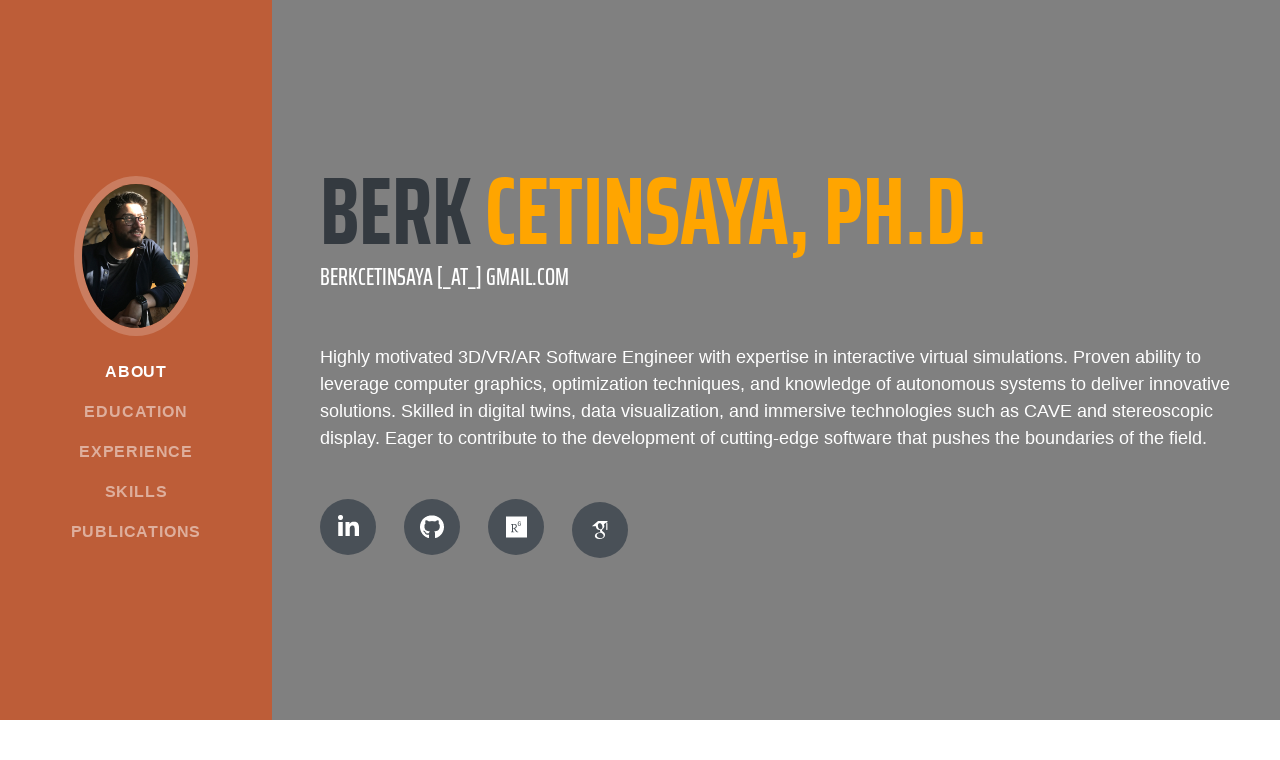

--- FILE ---
content_type: text/html
request_url: https://berkcetinsaya.com/
body_size: 6979
content:
<!DOCTYPE html>
<html lang="en">

<head>

  <!-- Google tag (gtag.js) -->
  <script async src="https://www.googletagmanager.com/gtag/js?id=G-QLD38M55BR"></script>
  <script>
    window.dataLayer = window.dataLayer || [];
    function gtag() { dataLayer.push(arguments); }
    gtag('js', new Date());

    gtag('config', 'G-QLD38M55BR');
  </script>

  <meta charset="utf-8" />
  <meta name="viewport" content="width=device-width, initial-scale=1, shrink-to-fit=no" />
  <meta name="description" content="" />
  <meta name="author" content="" />
  <title>Berk Cetinsaya</title>
  <link rel="icon" type="image/x-icon" href="assets/img/favicon.ico" />
  <!-- Font Awesome icons (free version)-->
  <script src="assets/js/all.js" crossorigin="anonymous"></script>
  <link rel="stylesheet" href="assets/css/academicons.min.css" />
  <!-- Core theme CSS (includes Bootstrap)-->
  <link href="assets/css/styles.css" rel="stylesheet" />
</head>

<body id="page-top">
  <!-- Navigation-->
  <nav class="navbar navbar-expand-lg navbar-dark bg-primary fixed-top" id="sideNav">
    <a class="navbar-brand js-scroll-trigger" href="#page-top">
      <span class="d-block d-lg-none">Berk Cetinsaya</span>
      <span class="d-none d-lg-block"><img class="img-fluid img-profile rounded-circle mx-auto mb-2"
          src="assets/img/profile.PNG" alt="" /></span>
    </a>
    <button class="navbar-toggler" type="button" data-toggle="collapse" data-target="#navbarSupportedContent"
      aria-controls="navbarSupportedContent" aria-expanded="false" aria-label="Toggle navigation">
      <span class="navbar-toggler-icon"></span>
    </button>
    <div class="collapse navbar-collapse" id="navbarSupportedContent">
      <ul class="navbar-nav">
        <li class="nav-item">
          <a class="nav-link js-scroll-trigger" href="#about">About</a>
        </li>
        <li class="nav-item">
          <a class="nav-link js-scroll-trigger" href="#education">Education</a>
        </li>
        <li class="nav-item">
          <a class="nav-link js-scroll-trigger" href="#experience">Experience</a>
        </li>
        <li class="nav-item">
          <a class="nav-link js-scroll-trigger" href="#skills">Skills</a>
        </li>
        <!-- <li class="nav-item">
          <a class="nav-link js-scroll-trigger" href="#resume">Resume</a>
        </li> -->
        <li class="nav-item">
          <a class="nav-link js-scroll-trigger" href="#publications">Publications</a>
        </li>
        <!-- <li class="nav-item">
          <a class="nav-link js-scroll-trigger" href="#memberships">Memberships</a>
        </li> -->
      </ul>
    </div>
  </nav>
  <!-- Page Content-->
  <div class="container-fluid p-0">
    <!-- About-->
    <section class="resume-section" id="about">
      <div class="resume-section-content">
        <h1 class="mb-0">
          Berk
          <span class="text-primary">Cetinsaya, Ph.D.</span>
        </h1>
        <div class="subheading mb-5">berkcetinsaya [_at_] gmail.com</div>
        <p class="lead mb-5">
          Highly motivated 3D/VR/AR Software Engineer with expertise in interactive virtual simulations. Proven ability
          to leverage computer graphics, optimization techniques, and knowledge of autonomous systems to deliver
          innovative solutions. Skilled in digital twins, data visualization, and immersive technologies such as CAVE
          and stereoscopic display. Eager to
          contribute to the development of cutting-edge software that pushes the boundaries of the field.
        </p>
        <div class="social-icons">
          <a target="_blank" class="social-icon" href="https://www.linkedin.com/in/berkcetinsaya/?locale=en_US"><i
              class="fab fa-linkedin-in"></i></a>
          <a class="social-icon" target="_blank" href="https://github.com/berkcetinsaya"><i
              class="fab fa-github"></i></a>
          <a target="_blank" class="social-icon" href="https://www.researchgate.net/profile/Berk_Cetinsaya"><i
              class="fab fa-researchgate"></i></a>
          <a target="_blank" class="social-icon"
            href="https://scholar.google.com/citations?user=dGv4qP8AAAAJ&hl=en&oi=ao"><i
              class="ai ai-google-scholar"></i></a>
        </div>
      </div>
    </section>
    <hr class="m-0" />
    <!-- Education-->
    <section class="resume-section" id="education">
      <div class="resume-section-content">
        <h2 class="mb-5">Education</h2>
        <div class="d-flex flex-column flex-md-row justify-content-between mb-5">
          <div class="flex-grow-1">
            <h3 class="mb-0">University of Central Florida (UCF)</h3>
            <div class="subheading mb-3">Doctor of Philosophy</div>
            <div>Computer Science</div>
          </div>
          <div class="flex-shrink-0">
            <span class="text-primary">January 2020 - December 2024</span>
          </div>
        </div>
        <div class="d-flex flex-column flex-md-row justify-content-between mb-5">
          <div class="flex-grow-1">
            <h3 class="mb-0">
              University of Arkansas at Little Rock (UALR)
            </h3>
            <div class="subheading mb-3">Master of Science</div>
            <div>Computer Science</div>
          </div>
          <div class="flex-shrink-0">
            <span class="text-primary">August 2016 - December 2019</span>
          </div>
        </div>
        <div class="d-flex flex-column flex-md-row justify-content-between mb-5">
          <div class="flex-grow-1">
            <h3 class="mb-0">Bahcesehir University (BAU)</h3>
            <div class="subheading mb-3">Bachelor of Science</div>
            <div>Computer Engineering</div>
          </div>
          <div class="flex-shrink-0">
            <span class="text-primary">September 2012 - June 2016</span>
          </div>
        </div>
      </div>
    </section>
    <hr class="m-0" />
    <!-- Experience-->
    <section class="resume-section" id="experience">
      <div class="resume-section-content">
        <h2 class="mb-5">Experience</h2>
        <div class="d-flex flex-column flex-md-row justify-content-between mb-5">
          <div class="flex-grow-1">
            <h3 class="mb-0">ExamRoom.AI</h3>
            <div class="subheading mb-3">Unity Developer</div>
            <p>
              • Developing advanced medical solutions using AR/VR technologies. 
            </p>
          </div>
          <div class="flex-shrink-0">
            <span class="text-primary">December 2024 - Present</span>
          </div>
        </div>
        <div class="d-flex flex-column flex-md-row justify-content-between mb-5">
          <div class="flex-grow-1">
            <h3 class="mb-0">UCF Department of Computer Science</h3>
            <div class="subheading mb-3">Graduate Research Assistant</div>
            <p>
              • Worked as a Graduate Research Assistant at the Virtual and Augmented Reality Lab (VARLab) at UCF.<br />
              • Designed and implemented a drone control system that autonomously updates a digital twin environment in
              Unity.<br />
              • Implemented the DBSCAN algorithm in C# to cluster potential outdated areas for further
              optimization.<br />
              • Designed and developed the Empty Space Skipping (ESS) optimization to visualize large volumetric medical
              image data for augmented reality on resource-constrained platforms such as Microsoft HoloLens 2.<br />
              • Developed and maintained various projects for CAVE (Cave automatic virtual environment) and stereoscopic
              displays.
            </p>
          </div>
          <div class="flex-shrink-0">
            <span class="text-primary">January 2020 - December 2024</span>
          </div>
        </div>
        <div class="d-flex flex-column flex-md-row justify-content-between mb-5">
          <div class="flex-grow-1">
            <h3 class="mb-0">UALR Department of Computer Science</h3>
            <div class="subheading mb-3">Lecturer & Graduate Teaching/Research Assistant</div>
            <p>
              • Worked as a Graduate Assistant at the Emerging Analytics Center (EAC) at UALR.<br />
              • Taught the Computer Systems and Assembly Language course for two semesters.<br />
              • Worked as a Graduate Research Assistant at the Virtual Reality, Simulation, Imaging, and Modeling
              (ViRaSIM) Lab.<br />
              • Led the initial design and implementation of an Endoscopic Submucosal Dissection (ESD) surgery
              simulation in Unity.<br />
              • Created an interface in C to access the Phantom haptic device for real-time haptic feedback in
              Unity.<br />
              • Built various embedded system projects, such as an Object Detection and Obstacle Avoidance RC Car using
              Python, Flask, TensorFlow, and a remote-controlling system for an Arduino over the cloud.
            </p>
          </div>
          <div class="flex-shrink-0">
            <span class="text-primary">August 2016 - December 2019</span>
          </div>
        </div>
        <div class="d-flex flex-column flex-md-row justify-content-between mb-5">
          <div class="flex-grow-1">
            <h3 class="mb-0">BAU Department of Computer Engineering</h3>
            <div class="subheading mb-3">
              Undergraduate Teaching Assistant
            </div>
            <p>
              Assisted the instructor in lab sessions for various courses and helped students with lab exercises and
              assignments for: <br />
              • Introduction to C Programming<br />
              • Advanced Programming (JAVA)<br />
              • Introduction to C++ Programming<br />
              • Digital System Design<br />
              • Object-Oriented C++ Programming<br />
              • Embedded Systems Programming<br />
              • Data Structures and Algorithms in C++<br />
              • Introduction to Computer Networks
            </p>
          </div>
          <div class="flex-shrink-0">
            <span class="text-primary">September 2015 - June 2016</span>
          </div>
        </div>
        <div class="d-flex flex-column flex-md-row justify-content-between mb-5">
          <div class="flex-grow-1">
            <h3 class="mb-0">Intel Future Labs at BAU</h3>
            <div class="subheading mb-3">Lead Lab Member</div>
            <p>
              Worked on IoT and wearable technologies using Intel development boards, including Environmental Monitoring
              and Cloud Analytics, IoT Door and Light Control System using WebIOPi, and Gyronome, a motion-based
              controller using C++.
            </p>
          </div>
          <div class="flex-shrink-0">
            <span class="text-primary">February 2015 - June 2016</span>
          </div>
        </div>
        <div class="d-flex flex-column flex-md-row justify-content-between mb-5">
          <div class="flex-grow-1">
            <h3 class="mb-0">Sparkgo</h3>
            <div class="subheading mb-3">Embedded Systems Developer</div>
            <p>
              Was responsible for embedded systems at Sparkgo, a technology startup, utilizing Arduino, Raspberry Pi,
              Python, and C++.
            </p>
          </div>
          <div class="flex-shrink-0">
            <span class="text-primary">September 2014 - September 2015</span>
          </div>
        </div>
        <div class="d-flex flex-column flex-md-row justify-content-between mb-5">
          <div class="flex-grow-1">
            <h3 class="mb-0">SFS Consulting Computing Industry and Foreign Trade Co.</h3>
            <div class="subheading mb-3">
              Junior Test Consultant Intern
            </div>
            <p>
              Designed test scenarios for insurance systems during my internship using their framework as a Junior Test
              Consultant.
            </p>
          </div>
          <div class="flex-shrink-0">
            <span class="text-primary">June 2014 - January 2016</span>
          </div>
        </div>
      </div>
    </section>
    <hr class="m-0" />
    <!-- Skills-->
    <section class="resume-section" id="skills">
      <div class="resume-section-content">
        <h2 class="mb-5">Skills</h2>
        <div class="subheading mb-3">Programming Languages</div>
        <p>
          C, C++, C#, Python, Java, SQL, JavaScript, HTML, CSS, PHP, Verilog, MIPS, Bash.
        </p>
        <div class="subheading mb-3">Game Engines &amp; Graphics</div>
        <p>
          Unity, Godot, OpenVR, OpenXR, WebGL, OpenGL, GLSL, HLSL, Compute Shaders, Raylib, RenderDoc.
        </p>
        <div class="subheading mb-3">Tools &amp; Technologies</div>
        <p>
          MATLAB, 3DS MAX, Blender, ZBrush, Tensorflow, Arduino, Raspberry Pi.
        </p>
        <div class="subheading mb-3">Knowledge</div>
        <p>
          Computer Graphics, Optimization, Autonomous Control, Virtual and Augmented Reality, CAVE, Digital Twins, Data
          Visualization.
        </p>
      </div>
    </section>
    <!-- <hr class="m-0" /> -->
    <!-- Interests-->
    <!-- <section class="resume-section" id="resume">
      <div class="resume-section-content">
        <h2 class="mb-2">
          <a href="docs/cetinsaya_resume_8_24_public.pdf" target="_blank">Click here for my resume</a>
        </h2>
        <p class="mb-0"></p>
      </div>
    </section> -->
    <hr class="m-0" />
    <!-- Awards-->
    <section class="resume-section" id="publications">
      <div class="resume-section-content">
        <h2 class="mb-5">Publications &amp; Conferences</h2>
        <ul class="fa-ul mb-0">
          <li>
            <i class="fa-li fa fa-circle text-warning"></i>
            RiTA 2024
          </li>
          <li>
            <i class="fa-li fa fa-circle text-warning"></i>
            CODIT 2024
          </li>
          <li>
            <i class="fa-li fa fa-circle text-warning"></i>
            I/ITSEC 2023
          </li>
          <li>
            <i class="fa-li fa fa-circle text-warning"></i>
            ASEMFL 2023
          </li>
          <li>
            <i class="fa-li fa fa-circle text-warning"></i>
            IX Specialized Inter-American Naval Conference
            for Science Technology and Innovation (SIANC ST&I 2022)
          </li>
          <li>
            <i class="fa-li fa fa-circle text-warning"></i>
            IEEEVR 2022
          </li>
          <li>
            <i class="fa-li fa fa-circle text-warning"></i>
            I/ITSEC 2022
          </li>
          <li>
            <i class="fa-li fa fa-circle text-warning"></i>
            I/ITSEC 2021
          </li>
          <li>
            <i class="fa-li fa fa-circle text-warning"></i>
            MODEX 2020
          </li>
          <li>
            <i class="fa-li fa fa-circle text-warning"></i>
            The 16th annual conference of the Midsouth Computational Biology
            and Bioinformatics Society (MCBIOS 2019)
          </li>
          <li>
            <i class="fa-li fa fa-circle text-warning"></i>
            Arkansas INBRE 2018
          </li>
          <li>
            <i class="fa-li fa fa-circle text-warning"></i>
            Emerging Technology Session of the 16th World Congress of
            Endoscopic Surgery, jointly hosted by SAGES & CAGS (2018)
          </li>
          <li>
            <i class="fa-li fa fa-circle text-warning"></i>
            World Congress of Gastroenterology (WCOG) at American College of
            Gastroenterology (ACG) 2017
          </li>
          <li>
            <i class="fa-li fa fa-circle text-warning"></i>
            Arkansas INBRE 2017
          </li>
          <li>
            <i class="fa-li fa fa-circle text-warning"></i>
            101st Arkansas Academy Of Science (2017)
          </li>
        </ul>
        <br />
        <h3>Publications &amp; Presentations</h3>
        <h5 class="mb-2">Published</h5>
        <ul class="fa-ul mb-2">
          <li>
            <i class="fa-li fa fa-circle text-warning"></i>
            <b>B. Cetinsaya</b>, C. Neumann, G. Bruder, D. Reiners, and C. Cruz-Neira. 2025. 
            "Assessing the Effects of Drone Control Interfaces on Situational Awareness and Digital Twin Environment Updates." 
            4th IEEE VR 2025 Workshop on 3D Reconstruction, Digital Twinning, and Simulation for Virtual Experiences. (Conference Paper)
            <a target="_blank" href="https://ieeexplore.ieee.org/abstract/document/10972661">(Abstract)</a>
          </li>
          <li>
            <i class="fa-li fa fa-circle text-warning"></i>
            <b>B. Cetinsaya</b>, R. Gallagher, C. Neumann, D. Reiners, and C. Cruz-Neira. 2024. 
            "Clustered Temporal Path Planning (CTPP) for Drone Swarms in Real-Time Updated Digital Twins." 
            The 12th International Conference on Robot Intelligence Technology and Applications (RiTA24). (Conference Paper)
            <a target="_blank" href="https://link.springer.com/chapter/10.1007/978-3-031-92011-0_20">(Abstract)</a>
          </li>
          <li>
            <i class="fa-li fa fa-circle text-warning"></i>
            <b>B. Cetinsaya</b>, C. Neumann, G. Bruder, D. Reiners, and C. Cruz-Neira. 2024. "Camera-Based Adaptive Line
            Formation and Dynamic Leader-Following Optimization (CALF-DLFO) for Drone Swarms in Real-Time Updated
            Digital Twins." In Proceedings of the International Conference on Control, Decision and Information
            Technologies (CoDIT24). (Conference Paper)
            <a target="_blank" href="https://ieeexplore.ieee.org/abstract/document/10708152">(Abstract)</a>
          </li>
          <li>
            <i class="fa-li fa fa-circle text-warning"></i>
            <b>B. Cetinsaya</b>, D. Reiners, and C. Cruz-Neira, "From PID to swarms: A decade of advancements in drone
            control and path planning - A systematic review (2013-2023)," Swarm and Evolutionary Computation, vol. 89,
            p. 101626, Aug. 2024, doi: 10.1016/j.swevo.2024.101626.
            (Journal Paper)
            <a target="_blank" href="https://doi.org/10.1016/j.swevo.2024.101626">(Abstract)</a>
          </li>
          <li>
            <i class="fa-li fa fa-circle text-warning"></i>
            <b>B. Cetinsaya</b>, C. Neumann, D. Reiners and C. Cruz-Neira, "Real-time Updated Digital Twins for Drone
            Swarm Command and Control",
            Interservice/Industry Training, Simulation, and Education Conference (I/ITSEC) 2023, Orlando, Florida, 2023.
            (Conference Paper)
            <a target="_blank"
              href="https://www.xcdsystem.com/iitsec/proceedings/index.cfm?Year=2023&AbID=121383&CID=1001#View">(Abstract)</a>
          </li>
          <li>
            <i class="fa-li fa fa-circle text-warning"></i>
            <b>B. Cetinsaya</b>, C. Neumann, D. Reiners and C. Cruz-Neira,
            "Adaptive Line Formation and Dynamic Particle Swarm Optimization in Real-time Updated Digital Twins",
            The Academy of Science, Engineering and Medicine of Florida (ASEMFL) 2023 Annual Meeting.
            (Poster Presentation)
          </li>
          <li>
            <i class="fa-li fa fa-circle text-warning"></i>
            <b>B. Cetinsaya</b>, C. Neumann and D. Reiners, "Using Direct
            Volume Rendering for Augmented Reality in Resource-constrained
            Platforms," 2022 IEEE Conference on Virtual Reality and 3D User
            Interfaces Abstracts and Workshops (VRW), Christchurch, New
            Zealand, 2022, pp. 768-769, doi: 10.1109/VRW55335.2022.00235.
            (Poster presentation)
            <a target="_blank" href="https://ieeexplore.ieee.org/abstract/document/9757418">(Abstract)</a>
          </li>
          <li>
            <i class="fa-li fa fa-circle text-warning"></i>
            G. Sankaranarayanan, <b>B. Cetinsaya</b>, T. Halic, R. Shabbir, A. Crawford, K. Wells, S. De, J. W.
            Fleshman, 2020, "Development of Structured Objective Metrics for Automated Assessment of Double Layered
            End-to-end Small Bowel Anastomosis", Diseases of The Colon & Rectum. Volume:63, Issue:6, E377-E377
            (Conference paper)
            <a target="_blank"
              href="https://journals.lww.com/dcrjournal/citation/2020/06000/the_american_society_of_colon_and_rectal_surgeons.24.aspx">(Abstract)</a>
          </li>
          <li>
            <i class="fa-li fa fa-circle text-warning"></i>
            <b>B. Cetinsaya</b>, J. Dials, D. Demirel, T. Halic, S. De, M. Gromski, and D. Rex. 2020. "Comparison Study
            of Deep Learning Models for Colorectal Lesions Classification", Proceedings of the 2020 the 4th
            International Conference on Information System and Data Mining (ICISDM 2020). Association for Computing
            Machinery, New York, NY, USA, 84-88. (Conference Paper)
            <a target="_blank" href="https://doi.org/10.1145/3404663.3404667">(Abstract)</a>
          </li>
          <li>
            <i class="fa-li fa fa-circle text-warning"></i>
            D. Demirel, <b>B. Cetinsaya</b>, T. Halic, S. Kockara, D. Reiners, S. Ahmadi, S. Arikatla, 2020, "A
            partition-based optimization model and its performance benchmark for Generative Anatomy Modeling Language",
            Computers in Biology and Medicine. (Journal paper)
            <a target="_blank" href="https://doi.org/10.1016/j.compbiomed.2020.103695">(Abstract)</a>
          </li>
          <li>
            <i class="fa-li fa fa-circle text-warning"></i>
            S. Hegde, M. Gromski, T. Halic, <b>B. Cetinsaya</b>, M. Turkseven,
            Z. Xia, M. Sawhney, D. Jones, S. De, C. Jackson, (2020).
            "Endoscopic submucosal dissection: a cognitive task analysis
            framework toward training design". Surgical endoscopy 34, 728-741. (Journal paper)
            <a target="_blank" href="https://link.springer.com/article/10.1007%2Fs00464-019-06822-x">(Abstract)</a>
          </li>
          <li>
            <i class="fa-li fa fa-circle text-warning"></i>
            D. Demirel, <b>B. Cetinsaya</b>, T. Halic, S. Kockara, D. Reiners,
            S. Ahmadi, 2019, "An iterative Approach for Partition-based
            Optimization Model for Generative Anatomy Modeling Language",
            MCBIOS. (Poster Presentation)
          </li>
          <li>
            <i class="fa-li fa fa-circle text-warning"></i>
            D. Demirel, <b>B. Cetinsaya</b>, T. Halic, S. Kockara, S. Ahmadi,
            2019, "Partition-based Optimization Model for Generative Anatomy
            Modeling Language (POM-GAML)". BMC bioinformatics, 20(2), p. 105. (Conference Paper)
            <a target="_blank"
              href="https://bmcbioinformatics.biomedcentral.com/articles/10.1186/s12859-019-2626-7">(Abstract)</a>
          </li>
          <li>
            <i class="fa-li fa fa-circle text-warning"></i>
            <b>B. Cetinsaya</b>, M. A. Gromski, S. Lee, Z. Xia, D. Demirel, T. Halic, C. Bayrak, C. Jackson, S. De, S.
            Hegde, J. Cohen, M. Sawhney, S. N. Stavropoulos, D. Jones, ``A Task and Performance Analysis of Endoscopic
            Submucosal Dissection (ESD) Surgery,''. Surg Endosc (2019) 33: 592. (Journal paper)
            <a target="_blank" href="https://doi.org/10.1007/s00464-018-6379-6">(Abstract)</a>
          </li>
          <li>
            <i class="fa-li fa fa-circle text-warning"></i>
            S. Cooper-Baer, M. Tunc, J. Farmer, K. Macit, T. Halic, D. Demirel, <b>B. Cetinsaya</b>, "Virtual
            Fundamentals of Arthroscopic Surgery Training (VFAST)" Arkansas INBRE, 2018.
            (Poster presentation)
            <a target="_blank"
              href="https://cpb-us-e1.wpmucdn.com/wordpressua.uark.edu/dist/9/86/files/2015/08/2018-INBRE-program-Final-13wuatc.pdf">(Abstract)</a>
          </li>
          <li>
            <i class="fa-li fa fa-circle text-warning"></i>
            D. Demirel, <b>B. Cetinsaya</b>, J. Farmer, S. Kockara, S. Ahmadi, T. Halic, "Partition-based Optimization
            model for Generative Anatomy Modeling Language" Arkansas INBRE, 2018.
            (Poster presentation)
            <a target="_blank"
              href="https://cpb-us-e1.wpmucdn.com/wordpressua.uark.edu/dist/9/86/files/2015/08/2018-INBRE-program-Final-13wuatc.pdf">(Abstract)</a>
          </li>
          <li>
            <i class="fa-li fa fa-circle text-warning"></i>
            <b>B. Cetinsaya</b>, M. A. Gromski, S. Lee, Z. Xia, D. Demirel, T. Halic, C. Bayrak, C. Jackson, S. De, S.
            Hegde, J. Cohen, M. Sawhney, S. N. Stavropoulos, D. Jones, "Design and Development of a Preliminary Virtual
            Endoluminal Surgical Simulator (VESS) for Endoscopic Submucosal Dissection (ESD) Surgery" Arkansas INBRE,
            2018. (Poster presentation)
            <a target="_blank"
              href="https://cpb-us-e1.wpmucdn.com/wordpressua.uark.edu/dist/9/86/files/2015/08/2018-INBRE-program-Final-13wuatc.pdf">(Abstract)</a>
          </li>
          <li>
            <i class="fa-li fa fa-circle text-warning"></i>
            <b>B. Cetinsaya</b>, M. Gromski, S. Lee, Z. Xia, D. Demirel, T. Halic, C. Bayrak, C. Jackson, S. De, S.
            Hegde, J. Cohen, M. Sawhney, D. Jones, "S074 A Task and Performance Analysis of Endoscopic Submucosal
            Dissection (ESD) Surgery", Surg Endosc (2018) 32(Suppl 1): 1. https://doi.org/10.1007/s00464-018-6119-y.
            (Conference Paper)
            <a target="_blank" href="https://doi.org/10.1007/s00464-018-6119-y">(Abstract)</a>
          </li>
          <li>
            <i class="fa-li fa fa-circle text-warning"></i>
            Z. Xia, T. Halic, S. Lee, <b>B. Cetinsaya</b>, M. A. Gromski, D. Demirel, C. Bayrak, C. Jackson, S. Hegde,
            J. Cohen, M. Sawhney, D. Jones, S. De, "P318 The Development of a Virtual Simulator for Colorectal
            Endoscopic Submucosal Dissection (ESD)", Surg Endosc (2018) 32(Suppl 1): 130.
            https://doi.org/10.1007/s00464-018-6121-4
            (Conference Paper)
            <a target="_blank" href="https://doi.org/10.1007/s00464-018-6121-4">(Abstract)</a>
          </li>
          <li>
            <i class="fa-li fa fa-circle text-warning"></i>
            C. Jackson, S. Hegde, J. Cohen, M. Sawhney, D. Jones, <b>B. Cetinsaya</b>, M. A Gromski, S. Lee, Z. Xia, D.
            Demirel, T. Halic, C. Bayrak, S. De, "P306 A Cognitive Task Analysis Approach Toward the Design of a Virtual
            Reality Simulator for Endoscopic Submucosal Dissection", Surg Endosc (2018) 32(Suppl 1): 130.
            https://doi.org/10.1007/s00464-018-6121-4. (Conference Paper)
            <a target="_blank" href="https://doi.org/10.1007/s00464-018-6121-4">(Abstract)</a>
          </li>
          <li>
            <i class="fa-li fa fa-circle text-warning"></i>
            <b>B. Cetinsaya</b>, M. A. Gromski, S. Lee, Z. Xia, D. Demirel, T.
            Halic, C. Bayrak, C. Jackson, S. De, S. Hegde, J. Cohen, M.
            Sawhney, S. N. Stavropoulos, D. Jones, "Design of Virtual
            Endolumenal Surgery Simulator (VESS): Colorectal Endoscopic
            Submucosal Dissection (ESD) Training Module", Arkansas INBRE,
            2017. (Poster Presentation)
            <a target="_blank"
              href="https://cpb-us-e1.wpmucdn.com/wordpressua.uark.edu/dist/9/86/files/2017/10/2017-INBRE-program_final.pdf">(Abstract)</a>
          </li>
          <li>
            <i class="fa-li fa fa-circle text-warning"></i>
            <b>B. Cetinsaya</b>, M. A. Gromski, S. Lee, Z. Xia, D. Demirel, T.
            Halic, et al. "Design of Virtual Endoluminal Surgery Simulator
            (VESS): Colorectal Endoscopic Submucosal Dissection Training
            Module", Program No. P1343. World Congress of Gastroenterology at
            ACG2017 Meeting Abstracts. Orlando, FL: American College of
            Gastroenterology. (Poster Presentation)
          </li>
          <li>
            <i class="fa-li fa fa-circle text-warning"></i>
            <b>B. Cetinsaya</b>, M. A. Gromski, S. Lee, Z. Xia, M. Turkseven, D. Demirel, T. Halic, C. Bayrak, C.
            Jackson, S. De, J. Cohen, 2017., "Design of Virtual Endoluminal Surgery Simulator (VESS): Colorectal
            Endoscopic Submucosal Dissection Training Module: 809.", American Journal of Gastroenterology, 112, pp.
            S452-S453 (Conference Paper)
            <a target="_blank"
              href="https://journals.lww.com/ajg/Fulltext/2017/10001/Design_of_Virtual_Endoluminal_Surgery_Simulator.810.aspx">(Abstract)</a>
          </li>
          <li>
            <i class="fa-li fa fa-circle text-warning"></i>
            <b>B. Cetinsaya</b>, M. A. Gromski, S. Lee, Z. Xia, M. Turkseven, D. Demirel, T. Halic, C. Bayrak, C.
            Jackson, S. De, J. Cohen, 2017., "Design of Virtual Endoluminal Surgery Simulator (VESS)", Arkansas Academy
            of Science 101st Annual Meeting. (Poster Presentation)
          </li>
        </ul>
      </div>
    </section>
    <hr class="m-0" />
    <!-- Skills-->
    <!-- <section class="resume-section" id="memberships">
      <div class="resume-section-content">
        <h2 class="mb-5">Memberships</h2>
        <ul class="fa-ul mb-0">
          <li>
            <i class="fa-li fa fa-circle text-warning"></i>
            <a target="_blank" href="https://www.acm.org/"><img class="img-fluid img-profile mx-auto mb-2"
                src="assets/img/ACM.png" alt="" /></a>
          </li>
          <li>
            <i class="fa-li fa fa-circle text-warning"></i>
            <a target="_blank" href="https://www.ieee.org/"><img class="img-fluid img-profile mx-auto mb-2"
                src="assets/img/ieee.png" alt="" /></a>
          </li>
          <li>
              <i class="fa-li fa fa-circle text-warning"></i>
              <a target="_blank" href="https://yp.ieee.org/"
                ><img
                  class="img-fluid img-profile mx-auto mb-2"
                  src="assets/img/ieee_young.png"
                  alt=""
              /></a>
            </li>
            <li>
              <i class="fa-li fa fa-circle text-warning"></i>
              <a target="_blank" href="https://www.computer.org/"
                ><img
                  class="img-fluid img-profile mx-auto mb-2"
                  src="assets/img/ieee_comp.png"
                  alt=""
              /></a>
            </li>
        </ul>
      </div>
    </section> -->
  </div>
  <!-- Bootstrap core JS-->
  <script src="assets/js/jquery-3.6.3.min.js"></script>
  <script src="assets/js/bootstrap.bundle.min.js"></script>
  <!-- Third party plugin JS-->
  <script src="assets/js/jquery.easing.min.js"></script>
  <!-- Core theme JS-->
  <script src="assets/js/scripts.js"></script>
</body>

</html>